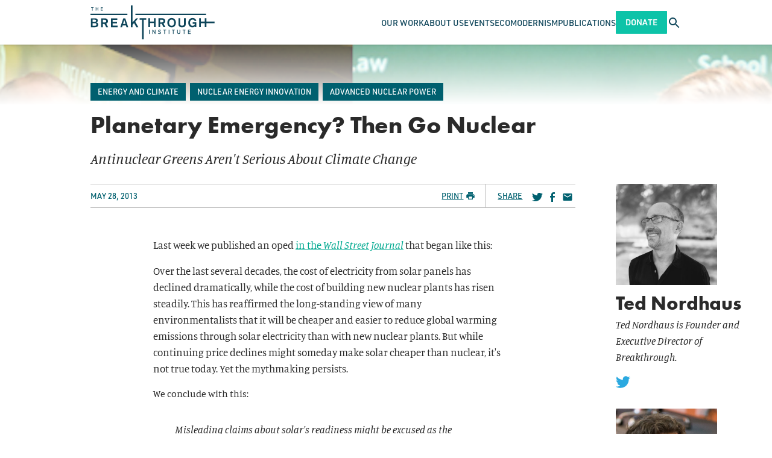

--- FILE ---
content_type: text/html; charset=UTF-8
request_url: https://thebreakthrough.org/issues/energy/planetary-emergency-then-go-nuclear
body_size: 14597
content:
<!DOCTYPE html>
<html class="no-js antialiased font-sans" lang="en">
    <head>
        <meta charset="UTF-8">
        <meta content="width=device-width, initial-scale=1.0" name="viewport">
        <meta content="ie=edge" http-equiv="X-UA-Compatible">         <link href="/manifest.json" rel="manifest">
<link href="/favicon.ico" rel="shortcut icon">
<link href="/apple-touch-icon.png" rel="apple-touch-icon" sizes="180x180">
<link href="/favicon-32x32.png" rel="icon" sizes="32x32" type="image/png">
<link href="/favicon-16x16.png" rel="icon" sizes="16x16" type="image/png">
<link color="#5bbad5" href="/safari-pinned-tab.svg" rel="mask-icon">
<meta content="#2a2a2a" name="msapplication-TileColor">
<meta content="#ffffff" name="theme-color">

        <link rel="stylesheet" href="https://use.typekit.net/vtq8ioz.css">

        <style>
            /* Prevent flash of content with Alpine */
            [x-cloak] {
                display: none;
            }
        </style>
        <link href="/css/fa/svg-with-js.min.css" rel="stylesheet">
        <link href="/css/fa/all.min.css" rel="stylesheet">
        <link href="https://thebreakthrough.org/dist/css/app.05eac025aceaded7ddda.css" rel="stylesheet">

                <script src="https://public.tableau.com/javascripts/api/tableau-2.2.2.min.js"></script>

                
              
  <meta name="parsely-section" content="Articles" />
  <meta name="parsely-title" content="Planetary Emergency? Then Go Nuclear" />
  <meta name="parsely-link" content="https://thebreakthrough.org/issues/energy/planetary-emergency-then-go-nuclear" />
  <meta name="parsely-type" content="post" />
  <meta name="parsely-image-url" content="//thebreakthrough.imgix.net/_1200x630_crop_center-center_82_none/BTI-Logo.png?mtime=1643134660" />
  <meta name="parsely-pub-date" content="2013-05-28T12:30:00-07:00" />

              <meta name="parsely-author" content="Ted Nordhaus" />
          <meta name="parsely-author" content="Michael Shellenberger" />
      
        <title>Planetary Emergency? Then Go Nuclear | The Breakthrough Institute</title>
<script>dataLayer = [];
(function(w,d,s,l,i){w[l]=w[l]||[];w[l].push({'gtm.start':
new Date().getTime(),event:'gtm.js'});var f=d.getElementsByTagName(s)[0],
j=d.createElement(s),dl=l!='dataLayer'?'&l='+l:'';j.async=true;j.src=
'https://www.googletagmanager.com/gtm.js?id='+i+dl;f.parentNode.insertBefore(j,f);
})(window,document,'script','dataLayer','GTM-P92BDXR');
</script><meta name="generator" content="SEOmatic">
<meta name="keywords" content="environment,energy,agriculture,nuclear">
<meta name="description" content="Last week we published an oped in the Wall Street Journal  that began like this:  Over the last several decades, the cost of electricity from solar panels…">
<meta name="referrer" content="no-referrer-when-downgrade">
<meta name="robots" content="all">
<meta content="BreakthroughInstitute" property="fb:profile_id">
<meta content="en_US" property="og:locale">
<meta content="The Breakthrough Institute" property="og:site_name">
<meta content="website" property="og:type">
<meta content="https://thebreakthrough.org/issues/energy/planetary-emergency-then-go-nuclear" property="og:url">
<meta content="Planetary Emergency? Then Go Nuclear" property="og:title">
<meta content="Last week we published an oped in the Wall Street Journal  that began like this:  Over the last several decades, the cost of electricity from solar panels…" property="og:description">
<meta content="https://thebreakthrough.imgix.net/_1200x630_crop_center-center_82_none/BTI-Logo.png?mtime=1643134660" property="og:image">
<meta content="1200" property="og:image:width">
<meta content="630" property="og:image:height">
<meta content="The logo of the Breakthrough Institute, an environmental research center based in Berkeley, California. Our research focuses on identifying and promoting technological solutions to environmental and human development challenges in three areas: energy, conservation, and food and farming." property="og:image:alt">
<meta name="twitter:card" content="summary_large_image">
<meta name="twitter:site" content="@TheBTI">
<meta name="twitter:creator" content="@TheBTI">
<meta name="twitter:title" content="Planetary Emergency? Then Go Nuclear">
<meta name="twitter:description" content="Last week we published an oped in the Wall Street Journal  that began like this:  Over the last several decades, the cost of electricity from solar panels…">
<meta name="twitter:image" content="https://thebreakthrough.imgix.net/_1200x630_crop_center-center_82_none/BTI-Logo.png?mtime=1643134660">
<meta name="twitter:image:width" content="1200">
<meta name="twitter:image:height" content="630">
<meta name="twitter:image:alt" content="The logo of the Breakthrough Institute, an environmental research center based in Berkeley, California. Our research focuses on identifying and promoting technological solutions to environmental and human development challenges in three areas: energy, conservation, and food and farming.">
<meta name="google-site-verification" content="pkxopD9597qJ4A_3fzMFc5ZEHlLnQWp3XC3Jflma7Lw">
<link href="https://thebreakthrough.org/issues/energy/planetary-emergency-then-go-nuclear" rel="canonical">
<link href="https://thebreakthrough.org/" rel="home">
<link type="text/plain" href="https://thebreakthrough.org/humans.txt" rel="author"></head>
    <body class="bg-white text-base leading-normal" id="top"><noscript><iframe src="https://www.googletagmanager.com/ns.html?id=GTM-P92BDXR"
height="0" width="0" style="display:none;visibility:hidden"></iframe></noscript>
     <div id="app">
        <div class="Layout">
            
<header
  x-data="{
    searchTrayVisible: false,
    mobileNavVisible: false,
	searchQuery: '',
	activeItem: null,
    toggleSearchTray: function() {
      this.searchTrayVisible = !this.searchTrayVisible;
    },
	hideSearchTray: function() {
		this.searchTrayVisible = false
	},
    toggleMobileNav: function() {
      this.mobileNavVisible = !this.mobileNavVisible;
    },
    hideMobileNav: function() {
      this.mobileNavVisible = false
    },
	handleSearchSubmit: function() {
		if (!this.searchQuery) return null
		window.location.href = `/search?q=${this.searchQuery}`
	},
	toggleItem: function(index) {
      if (this.activeItem === index) {
        this.activeItem = null;
      } else {
        this.activeItem = index;
      }
    }
  }"
  x-on:keyup.esc="hideSearchTray(); hideMobileNav();"
  class="main-content fixed top-0 left-0 right-0 z-120">
	<div class="bg-white shadow relative">
		<nav class="Container container-fluid flex justify-between items-stretch gap-6" style="height: var(--siteHeaderHeight)">
						<a href="/" class="self-center mr-auto">
				<img
					class=""
					style="height: 3.5625rem"
					src="/dist/img/the-breakthrough-institute-logo.svg"
					alt="The Breakthrough Institute logo">
			</a>


						<div x-on:keyup.esc="hideSearchTray(); hideMobileNav();" x-show="mobileNavVisible" x-trap.inert="mobileNavVisible">
    <div
		class="mobile-nav fixed z-120 left-0 bg-blue pt-3 overflow-y-scroll xl:hidden"
		style="height: calc(100vh - var(--siteHeaderHeight)); top: var(--siteHeaderHeight); width: 100cqw;">
		<ul>
											<li class="border-b border-white border-opacity-15">
					<div class="Container container-fluid flex items-center justify-between">
													<span
								class="block py-4 font-din uppercase text-16p font-normal no-underline
								text-white"
								aria-haspopup="true"
								x-bind:aria-expanded="activeItem === 249834"
								>
								Our Work
							</span>
						

													<button
								class="block p-2 text-white font-semibold text-24p outline-none transition duration-200 hover:text-green-light focus:text-green-light"
								x-on:click="toggleItem(249834)"
								x-bind:aria-expanded="activeItem === 249834"
								title="Show Our Work submenu"
							>
								<div x-show="activeItem === 249834">
									<span aria-hidden>–</span>
									<span class="sr-only">Hide Our Work submenu</span>
								</div>
								<div x-show="activeItem !== 249834">
									<span aria-hidden>+</span>
									<span class="sr-only">Show Our Work submenu</span>
								</div>
							</button>
											</div>

											<ul
							x-show="activeItem === 249834"
							x-bind:aria-hidden="activeItem !== 249834"
							aria-label="Our Work submenu"
						>
															<li class="bg-green border-t border-white border-opacity-15">
									<div class="Container container-fluid">
										<a
											class="inline-block py-4 font-din text-white text-16p font-normal uppercase no-underline transition duration-200 hover:text-blue focus:text-blue"
											href="https://thebreakthrough.org/energy">
											Climate &amp; Energy
										</a>
									</div>
								</li>
															<li class="bg-green border-t border-white border-opacity-15">
									<div class="Container container-fluid">
										<a
											class="inline-block py-4 font-din text-white text-16p font-normal uppercase no-underline transition duration-200 hover:text-blue focus:text-blue"
											href="https://thebreakthrough.org/energy-for-development">
											Energy for Development
										</a>
									</div>
								</li>
															<li class="bg-green border-t border-white border-opacity-15">
									<div class="Container container-fluid">
										<a
											class="inline-block py-4 font-din text-white text-16p font-normal uppercase no-underline transition duration-200 hover:text-blue focus:text-blue"
											href="https://thebreakthrough.org/environmental-regulatory-reform">
											Environmental Regulatory Reform
										</a>
									</div>
								</li>
															<li class="bg-green border-t border-white border-opacity-15">
									<div class="Container container-fluid">
										<a
											class="inline-block py-4 font-din text-white text-16p font-normal uppercase no-underline transition duration-200 hover:text-blue focus:text-blue"
											href="https://thebreakthrough.org/food-agriculture-environment">
											Food &amp; Agriculture
										</a>
									</div>
								</li>
															<li class="bg-green border-t border-white border-opacity-15">
									<div class="Container container-fluid">
										<a
											class="inline-block py-4 font-din text-white text-16p font-normal uppercase no-underline transition duration-200 hover:text-blue focus:text-blue"
											href="https://thebreakthrough.org/nuclear-energy-innovation">
											Nuclear Energy Innovation
										</a>
									</div>
								</li>
													</ul>
									</li>
											<li class="border-b border-white border-opacity-15">
					<div class="Container container-fluid flex items-center justify-between">
													<a
								class="
								block py-4 font-din uppercase text-16p font-normal no-underline transition duration-200
								hover:text-green-light focus:text-green-light
								text-white"
								aria-haspopup="true"
								x-bind:aria-expanded="activeItem === 11935"
								href="https://thebreakthrough.org/about"
								>
								About Us
							</a>
						

													<button
								class="block p-2 text-white font-semibold text-24p outline-none transition duration-200 hover:text-green-light focus:text-green-light"
								x-on:click="toggleItem(11935)"
								x-bind:aria-expanded="activeItem === 11935"
								title="Show About Us submenu"
							>
								<div x-show="activeItem === 11935">
									<span aria-hidden>–</span>
									<span class="sr-only">Hide About Us submenu</span>
								</div>
								<div x-show="activeItem !== 11935">
									<span aria-hidden>+</span>
									<span class="sr-only">Show About Us submenu</span>
								</div>
							</button>
											</div>

											<ul
							x-show="activeItem === 11935"
							x-bind:aria-hidden="activeItem !== 11935"
							aria-label="About Us submenu"
						>
															<li class="bg-green border-t border-white border-opacity-15">
									<div class="Container container-fluid">
										<a
											class="inline-block py-4 font-din text-white text-16p font-normal uppercase no-underline transition duration-200 hover:text-blue focus:text-blue"
											href="https://thebreakthrough.org/about/who-we-are">
											Our Staff
										</a>
									</div>
								</li>
															<li class="bg-green border-t border-white border-opacity-15">
									<div class="Container container-fluid">
										<a
											class="inline-block py-4 font-din text-white text-16p font-normal uppercase no-underline transition duration-200 hover:text-blue focus:text-blue"
											href="https://thebreakthrough.org/about/who-we-are/board">
											Our Board
										</a>
									</div>
								</li>
															<li class="bg-green border-t border-white border-opacity-15">
									<div class="Container container-fluid">
										<a
											class="inline-block py-4 font-din text-white text-16p font-normal uppercase no-underline transition duration-200 hover:text-blue focus:text-blue"
											href="https://thebreakthrough.org/about/who-we-are/funders">
											Our Funders
										</a>
									</div>
								</li>
															<li class="bg-green border-t border-white border-opacity-15">
									<div class="Container container-fluid">
										<a
											class="inline-block py-4 font-din text-white text-16p font-normal uppercase no-underline transition duration-200 hover:text-blue focus:text-blue"
											href="https://thebreakthrough.org/about/jobs">
											Careers
										</a>
									</div>
								</li>
															<li class="bg-green border-t border-white border-opacity-15">
									<div class="Container container-fluid">
										<a
											class="inline-block py-4 font-din text-white text-16p font-normal uppercase no-underline transition duration-200 hover:text-blue focus:text-blue"
											href="https://thebreakthrough.org/about">
											About BTI
										</a>
									</div>
								</li>
															<li class="bg-green border-t border-white border-opacity-15">
									<div class="Container container-fluid">
										<a
											class="inline-block py-4 font-din text-white text-16p font-normal uppercase no-underline transition duration-200 hover:text-blue focus:text-blue"
											href="https://thebreakthrough.org/press">
											Press
										</a>
									</div>
								</li>
													</ul>
									</li>
											<li class="border-b border-white border-opacity-15">
					<div class="Container container-fluid flex items-center justify-between">
													<a
								class="
								block py-4 font-din uppercase text-16p font-normal no-underline transition duration-200
								hover:text-green-light focus:text-green-light
								text-white"
								aria-haspopup="false"
								x-bind:aria-expanded="activeItem === 11936"
								href="/events"
								>
								Events
							</a>
						

											</div>

									</li>
											<li class="border-b border-white border-opacity-15">
					<div class="Container container-fluid flex items-center justify-between">
													<a
								class="
								block py-4 font-din uppercase text-16p font-normal no-underline transition duration-200
								hover:text-green-light focus:text-green-light
								text-white"
								aria-haspopup="true"
								x-bind:aria-expanded="activeItem === 75790"
								href="https://thebreakthrough.org/ecomodernism"
								>
								Ecomodernism
							</a>
						

													<button
								class="block p-2 text-white font-semibold text-24p outline-none transition duration-200 hover:text-green-light focus:text-green-light"
								x-on:click="toggleItem(75790)"
								x-bind:aria-expanded="activeItem === 75790"
								title="Show Ecomodernism submenu"
							>
								<div x-show="activeItem === 75790">
									<span aria-hidden>–</span>
									<span class="sr-only">Hide Ecomodernism submenu</span>
								</div>
								<div x-show="activeItem !== 75790">
									<span aria-hidden>+</span>
									<span class="sr-only">Show Ecomodernism submenu</span>
								</div>
							</button>
											</div>

											<ul
							x-show="activeItem === 75790"
							x-bind:aria-hidden="activeItem !== 75790"
							aria-label="Ecomodernism submenu"
						>
															<li class="bg-green border-t border-white border-opacity-15">
									<div class="Container container-fluid">
										<a
											class="inline-block py-4 font-din text-white text-16p font-normal uppercase no-underline transition duration-200 hover:text-blue focus:text-blue"
											href="https://thebreakthrough.org/manifesto/manifesto-english">
											An Ecomodernist Manifesto - English
										</a>
									</div>
								</li>
															<li class="bg-green border-t border-white border-opacity-15">
									<div class="Container container-fluid">
										<a
											class="inline-block py-4 font-din text-white text-16p font-normal uppercase no-underline transition duration-200 hover:text-blue focus:text-blue"
											href="https://thebreakthrough.org/manifesto/espanol">
											Un Manifiesto Ecomodernista - Español
										</a>
									</div>
								</li>
															<li class="bg-green border-t border-white border-opacity-15">
									<div class="Container container-fluid">
										<a
											class="inline-block py-4 font-din text-white text-16p font-normal uppercase no-underline transition duration-200 hover:text-blue focus:text-blue"
											href="https://thebreakthrough.org/manifesto/un-manifeste-èco-moderniste-français">
											Un Manifeste Èco-moderniste - Français
										</a>
									</div>
								</li>
															<li class="bg-green border-t border-white border-opacity-15">
									<div class="Container container-fluid">
										<a
											class="inline-block py-4 font-din text-white text-16p font-normal uppercase no-underline transition duration-200 hover:text-blue focus:text-blue"
											href="https://thebreakthrough.org/manifesto/il-manifesto-degli-ecomodernisti-italiano">
											Il Manifesto Degli Ecomodernisti - Italiano
										</a>
									</div>
								</li>
															<li class="bg-green border-t border-white border-opacity-15">
									<div class="Container container-fluid">
										<a
											class="inline-block py-4 font-din text-white text-16p font-normal uppercase no-underline transition duration-200 hover:text-blue focus:text-blue"
											href="https://thebreakthrough.org/manifesto/ein-ökomodernes-manifest-deutsch">
											Ein Ökomodernes Manifest - Deutsch
										</a>
									</div>
								</li>
															<li class="bg-green border-t border-white border-opacity-15">
									<div class="Container container-fluid">
										<a
											class="inline-block py-4 font-din text-white text-16p font-normal uppercase no-underline transition duration-200 hover:text-blue focus:text-blue"
											href="https://thebreakthrough.org/manifesto/生态现代主义宣言-jiǎnhuàzì">
											生态现代主义宣言 - JIǍNHUÀZÌ
										</a>
									</div>
								</li>
															<li class="bg-green border-t border-white border-opacity-15">
									<div class="Container container-fluid">
										<a
											class="inline-block py-4 font-din text-white text-16p font-normal uppercase no-underline transition duration-200 hover:text-blue focus:text-blue"
											href="https://thebreakthrough.org/manifesto/現代的環境主義宣言-japanese">
											現代的環境主義宣言 - Japanese
										</a>
									</div>
								</li>
															<li class="bg-green border-t border-white border-opacity-15">
									<div class="Container container-fluid">
										<a
											class="inline-block py-4 font-din text-white text-16p font-normal uppercase no-underline transition duration-200 hover:text-blue focus:text-blue"
											href="https://thebreakthrough.org/manifesto/manifesto-ya-ikolojia-ya-kisasa-kiswahili">
											Manifesto Ya Ikolojia Ya Kisasa - Kiswahili
										</a>
									</div>
								</li>
															<li class="bg-green border-t border-white border-opacity-15">
									<div class="Container container-fluid">
										<a
											class="inline-block py-4 font-din text-white text-16p font-normal uppercase no-underline transition duration-200 hover:text-blue focus:text-blue"
											href="https://thebreakthrough.org/manifesto/sebuah-manifesto-ecomodernist-bahasa-indonesia">
											Sebuah Manifesto Ecomodernist - Bahasa Indonesia
										</a>
									</div>
								</li>
															<li class="bg-green border-t border-white border-opacity-15">
									<div class="Container container-fluid">
										<a
											class="inline-block py-4 font-din text-white text-16p font-normal uppercase no-underline transition duration-200 hover:text-blue focus:text-blue"
											href="https://thebreakthrough.org/manifesto/ett-ekomdernistiskt-manifest-svenska">
											Ett Ekomdernistiskt Manifest - Svenska
										</a>
									</div>
								</li>
															<li class="bg-green border-t border-white border-opacity-15">
									<div class="Container container-fluid">
										<a
											class="inline-block py-4 font-din text-white text-16p font-normal uppercase no-underline transition duration-200 hover:text-blue focus:text-blue"
											href="https://thebreakthrough.org/manifesto/een-ecomodernistisch-manifest-nederlands">
											Een Ecomodernistisch Manifest - Nederlands
										</a>
									</div>
								</li>
															<li class="bg-green border-t border-white border-opacity-15">
									<div class="Container container-fluid">
										<a
											class="inline-block py-4 font-din text-white text-16p font-normal uppercase no-underline transition duration-200 hover:text-blue focus:text-blue"
											href="https://thebreakthrough.org/manifesto/manifest-ekomodernistyczny-język-polski">
											Manifest Ekomodernistyczny - Język Polski
										</a>
									</div>
								</li>
													</ul>
									</li>
											<li class="border-b border-white border-opacity-15">
					<div class="Container container-fluid flex items-center justify-between">
													<span
								class="block py-4 font-din uppercase text-16p font-normal no-underline
								text-white"
								aria-haspopup="true"
								x-bind:aria-expanded="activeItem === 249838"
								>
								Publications
							</span>
						

													<button
								class="block p-2 text-white font-semibold text-24p outline-none transition duration-200 hover:text-green-light focus:text-green-light"
								x-on:click="toggleItem(249838)"
								x-bind:aria-expanded="activeItem === 249838"
								title="Show Publications submenu"
							>
								<div x-show="activeItem === 249838">
									<span aria-hidden>–</span>
									<span class="sr-only">Hide Publications submenu</span>
								</div>
								<div x-show="activeItem !== 249838">
									<span aria-hidden>+</span>
									<span class="sr-only">Show Publications submenu</span>
								</div>
							</button>
											</div>

											<ul
							x-show="activeItem === 249838"
							x-bind:aria-hidden="activeItem !== 249838"
							aria-label="Publications submenu"
						>
															<li class="bg-green border-t border-white border-opacity-15">
									<div class="Container container-fluid">
										<a
											class="inline-block py-4 font-din text-white text-16p font-normal uppercase no-underline transition duration-200 hover:text-blue focus:text-blue"
											href="https://www.breakthroughjournal.org/">
											The Ecomodernist
										</a>
									</div>
								</li>
															<li class="bg-green border-t border-white border-opacity-15">
									<div class="Container container-fluid">
										<a
											class="inline-block py-4 font-din text-white text-16p font-normal uppercase no-underline transition duration-200 hover:text-blue focus:text-blue"
											href="https://thebreakthrough.org/journal/no-20-spring-2024">
											Breakthrough Journal
										</a>
									</div>
								</li>
															<li class="bg-green border-t border-white border-opacity-15">
									<div class="Container container-fluid">
										<a
											class="inline-block py-4 font-din text-white text-16p font-normal uppercase no-underline transition duration-200 hover:text-blue focus:text-blue"
											href="https://thebreakthrough.org/newsletter">
											BTI Weekly
										</a>
									</div>
								</li>
															<li class="bg-green border-t border-white border-opacity-15">
									<div class="Container container-fluid">
										<a
											class="inline-block py-4 font-din text-white text-16p font-normal uppercase no-underline transition duration-200 hover:text-blue focus:text-blue"
											href="https://www.buildnuclearnow.org/home">
											Nuclear Notes
										</a>
									</div>
								</li>
													</ul>
									</li>
			
			<li class="Container container-fluid py-4 xs:hidden">
					<a href="/donate" class="Button Button--din py-3 rounded-sm">Donate</a>
			</li>
		</ul>
    </div>
  </div>
						<ul class="hidden xl:flex items-stretch gap-10 mb-0 ml-auto">
			<li class="flex items-center group relative">
							<span
					class="
					block font-din uppercase text-14p font-normal no-underline transition duration-200
					text-blue"
					>
					Our Work
				</span>
			

										<ul
					class="hidden group-hover:block group-focus:block absolute left-0 top-full bg-green-light px-8 py-6 whitespace-no-wrap space-y-4">
											<li class="">
							<a
								href="https://thebreakthrough.org/energy"
								class=" font-din uppercase text-14p font-normal text-white no-underline transition duration-200 hover:text-blue focus:text-blue">
								Climate &amp; Energy
							</a>
						</li>
											<li class="">
							<a
								href="https://thebreakthrough.org/energy-for-development"
								class=" font-din uppercase text-14p font-normal text-white no-underline transition duration-200 hover:text-blue focus:text-blue">
								Energy for Development
							</a>
						</li>
											<li class="">
							<a
								href="https://thebreakthrough.org/environmental-regulatory-reform"
								class=" font-din uppercase text-14p font-normal text-white no-underline transition duration-200 hover:text-blue focus:text-blue">
								Environmental Regulatory Reform
							</a>
						</li>
											<li class="">
							<a
								href="https://thebreakthrough.org/food-agriculture-environment"
								class=" font-din uppercase text-14p font-normal text-white no-underline transition duration-200 hover:text-blue focus:text-blue">
								Food &amp; Agriculture
							</a>
						</li>
											<li class="">
							<a
								href="https://thebreakthrough.org/nuclear-energy-innovation"
								class=" font-din uppercase text-14p font-normal text-white no-underline transition duration-200 hover:text-blue focus:text-blue">
								Nuclear Energy Innovation
							</a>
						</li>
									</ul>
					</li>
			<li class="flex items-center group relative">
							<a
					class="
					block font-din uppercase text-14p font-normal no-underline transition duration-200
					hover:text-green-light focus:text-green-light
					text-blue"
					href="https://thebreakthrough.org/about"
					>
					About Us
				</a>
			

										<ul
					class="hidden group-hover:block group-focus:block absolute left-0 top-full bg-green-light px-8 py-6 whitespace-no-wrap space-y-4">
											<li class="">
							<a
								href="https://thebreakthrough.org/about/who-we-are"
								class=" font-din uppercase text-14p font-normal text-white no-underline transition duration-200 hover:text-blue focus:text-blue">
								Our Staff
							</a>
						</li>
											<li class="">
							<a
								href="https://thebreakthrough.org/about/who-we-are/board"
								class=" font-din uppercase text-14p font-normal text-white no-underline transition duration-200 hover:text-blue focus:text-blue">
								Our Board
							</a>
						</li>
											<li class="">
							<a
								href="https://thebreakthrough.org/about/who-we-are/funders"
								class=" font-din uppercase text-14p font-normal text-white no-underline transition duration-200 hover:text-blue focus:text-blue">
								Our Funders
							</a>
						</li>
											<li class="">
							<a
								href="https://thebreakthrough.org/about/jobs"
								class=" font-din uppercase text-14p font-normal text-white no-underline transition duration-200 hover:text-blue focus:text-blue">
								Careers
							</a>
						</li>
											<li class="">
							<a
								href="https://thebreakthrough.org/about"
								class=" font-din uppercase text-14p font-normal text-white no-underline transition duration-200 hover:text-blue focus:text-blue">
								About BTI
							</a>
						</li>
											<li class="">
							<a
								href="https://thebreakthrough.org/press"
								class=" font-din uppercase text-14p font-normal text-white no-underline transition duration-200 hover:text-blue focus:text-blue">
								Press
							</a>
						</li>
									</ul>
					</li>
			<li class="flex items-center group relative">
							<a
					class="
					block font-din uppercase text-14p font-normal no-underline transition duration-200
					hover:text-green-light focus:text-green-light
					text-blue"
					href="/events"
					>
					Events
				</a>
			

								</li>
			<li class="flex items-center group relative">
							<a
					class="
					block font-din uppercase text-14p font-normal no-underline transition duration-200
					hover:text-green-light focus:text-green-light
					text-blue"
					href="https://thebreakthrough.org/ecomodernism"
					>
					Ecomodernism
				</a>
			

										<ul
					class="hidden group-hover:block group-focus:block absolute left-0 top-full bg-green-light px-8 py-6 whitespace-no-wrap space-y-4">
											<li class="">
							<a
								href="https://thebreakthrough.org/manifesto/manifesto-english"
								class=" font-din uppercase text-14p font-normal text-white no-underline transition duration-200 hover:text-blue focus:text-blue">
								An Ecomodernist Manifesto - English
							</a>
						</li>
											<li class="">
							<a
								href="https://thebreakthrough.org/manifesto/espanol"
								class=" font-din uppercase text-14p font-normal text-white no-underline transition duration-200 hover:text-blue focus:text-blue">
								Un Manifiesto Ecomodernista - Español
							</a>
						</li>
											<li class="">
							<a
								href="https://thebreakthrough.org/manifesto/un-manifeste-èco-moderniste-français"
								class=" font-din uppercase text-14p font-normal text-white no-underline transition duration-200 hover:text-blue focus:text-blue">
								Un Manifeste Èco-moderniste - Français
							</a>
						</li>
											<li class="">
							<a
								href="https://thebreakthrough.org/manifesto/il-manifesto-degli-ecomodernisti-italiano"
								class=" font-din uppercase text-14p font-normal text-white no-underline transition duration-200 hover:text-blue focus:text-blue">
								Il Manifesto Degli Ecomodernisti - Italiano
							</a>
						</li>
											<li class="">
							<a
								href="https://thebreakthrough.org/manifesto/ein-ökomodernes-manifest-deutsch"
								class=" font-din uppercase text-14p font-normal text-white no-underline transition duration-200 hover:text-blue focus:text-blue">
								Ein Ökomodernes Manifest - Deutsch
							</a>
						</li>
											<li class="">
							<a
								href="https://thebreakthrough.org/manifesto/生态现代主义宣言-jiǎnhuàzì"
								class=" font-din uppercase text-14p font-normal text-white no-underline transition duration-200 hover:text-blue focus:text-blue">
								生态现代主义宣言 - JIǍNHUÀZÌ
							</a>
						</li>
											<li class="">
							<a
								href="https://thebreakthrough.org/manifesto/現代的環境主義宣言-japanese"
								class=" font-din uppercase text-14p font-normal text-white no-underline transition duration-200 hover:text-blue focus:text-blue">
								現代的環境主義宣言 - Japanese
							</a>
						</li>
											<li class="">
							<a
								href="https://thebreakthrough.org/manifesto/manifesto-ya-ikolojia-ya-kisasa-kiswahili"
								class=" font-din uppercase text-14p font-normal text-white no-underline transition duration-200 hover:text-blue focus:text-blue">
								Manifesto Ya Ikolojia Ya Kisasa - Kiswahili
							</a>
						</li>
											<li class="">
							<a
								href="https://thebreakthrough.org/manifesto/sebuah-manifesto-ecomodernist-bahasa-indonesia"
								class=" font-din uppercase text-14p font-normal text-white no-underline transition duration-200 hover:text-blue focus:text-blue">
								Sebuah Manifesto Ecomodernist - Bahasa Indonesia
							</a>
						</li>
											<li class="">
							<a
								href="https://thebreakthrough.org/manifesto/ett-ekomdernistiskt-manifest-svenska"
								class=" font-din uppercase text-14p font-normal text-white no-underline transition duration-200 hover:text-blue focus:text-blue">
								Ett Ekomdernistiskt Manifest - Svenska
							</a>
						</li>
											<li class="">
							<a
								href="https://thebreakthrough.org/manifesto/een-ecomodernistisch-manifest-nederlands"
								class=" font-din uppercase text-14p font-normal text-white no-underline transition duration-200 hover:text-blue focus:text-blue">
								Een Ecomodernistisch Manifest - Nederlands
							</a>
						</li>
											<li class="">
							<a
								href="https://thebreakthrough.org/manifesto/manifest-ekomodernistyczny-język-polski"
								class=" font-din uppercase text-14p font-normal text-white no-underline transition duration-200 hover:text-blue focus:text-blue">
								Manifest Ekomodernistyczny - Język Polski
							</a>
						</li>
									</ul>
					</li>
			<li class="flex items-center group relative">
							<span
					class="
					block font-din uppercase text-14p font-normal no-underline transition duration-200
					text-blue"
					>
					Publications
				</span>
			

										<ul
					class="hidden group-hover:block group-focus:block absolute left-0 top-full bg-green-light px-8 py-6 whitespace-no-wrap space-y-4">
											<li class="">
							<a
								href="https://www.breakthroughjournal.org/"
								class=" font-din uppercase text-14p font-normal text-white no-underline transition duration-200 hover:text-blue focus:text-blue">
								The Ecomodernist
							</a>
						</li>
											<li class="">
							<a
								href="https://thebreakthrough.org/journal/no-20-spring-2024"
								class=" font-din uppercase text-14p font-normal text-white no-underline transition duration-200 hover:text-blue focus:text-blue">
								Breakthrough Journal
							</a>
						</li>
											<li class="">
							<a
								href="https://thebreakthrough.org/newsletter"
								class=" font-din uppercase text-14p font-normal text-white no-underline transition duration-200 hover:text-blue focus:text-blue">
								BTI Weekly
							</a>
						</li>
											<li class="">
							<a
								href="https://www.buildnuclearnow.org/home"
								class=" font-din uppercase text-14p font-normal text-white no-underline transition duration-200 hover:text-blue focus:text-blue">
								Nuclear Notes
							</a>
						</li>
									</ul>
					</li>
	</ul>
						<a href="/donate" class="Button Button--din self-center hidden py-3 rounded-sm xs:block">Donate</a>

						<button
				class="self-center text-blue transition duration-200 hover:text-green-light focus:text-green-light"
				x-on:click="hideMobileNav(); toggleSearchTray();"
				x-bind:aria-expanded="searchTrayVisible.toString()">
				<span
					class="sr-only text-white"
					x-html="searchTrayVisible ? 'Close search tray' : 'Open search tray'">
				</span>
				<icon
					x-show="!searchTrayVisible"
					name="search"
					class="icon w-6 h-auto"></icon>
				<icon
					x-show="searchTrayVisible"
					name="close"
					class="icon w-6 h-auto"></icon>
			</button>

						<button
				class="self-center text-blue transition duration-200 hover:text-green-light focus:text-green-light
				xl:hidden"
				x-on:click="hideSearchTray(); toggleMobileNav()"
				x-bind:aria-expanded="mobileNavVisible.toString()">
				<span
						class="sr-only"
						x-html="mobileNavVisible ? 'Close navigation' : 'Open navigation'">
						Open navigation
				</span>
				<icon
						name="menu"
						class="icon w-6 h-auto"
						x-show="!mobileNavVisible">
				</icon>
				<icon
						name="close"
						class="icon w-6 h-auto"
						x-show="mobileNavVisible">
				</icon>
		</button>
		</nav>

				<div
	x-cloak
	class="absolute top-full left-0 right-0 bg-lagoon py-4 shadow-lg"
	style="top: 100%;"
	x-show="searchTrayVisible">
	<form
		class="Container container-fluid flex"
		x-on:submit.prevent="handleSearchSubmit">
		<input
			class="flex-1 p-4 bg-white rounded-sm font-din text-16p placeholder-gray-500 focus:relative focus:z-10"
			x-model="searchQuery"
			placeholder="Search..."
			type="search"
		/>
		<input
			class="Button Button--din -ml-2p rounded-r-sm rounded-l-none"
			type="submit"
			value="Search"/>
	</form>
</div>	</div>
</header>
            <main class="main-content">
                            


<div class="PostScreen">
    <div
        class="Post block Post--has-header-bg"
                    style="background-image: url('//thebreakthrough.imgix.net/articles/planetary-emergency-then-go-nuclear/bmckrkjrmain.jpg?auto=format&amp;dpr=1&amp;crop=faces%2Ccenter&amp;fit=crop&amp;w=2000&amp;h=1060&amp;ixlib=react-7.2.0');"
                >

                <div class="relative">
            <div class="Post__main-content relative">
                <div class="Container container-fluid xl:pr-8">
                    <div class="Row row">
                        <div class="
                            col-xs-12 Col flex items-center mb-4">
                            <div class="Post__taxonomy space-x-1 ml-0">
                                                                                                <a class="inline-block" href="https://thebreakthrough.org/energy">
                                        <div class="Tag Post__Tag mb-0 mr-0">Energy and Climate</div>
                                    </a>
                                                                    <a class="inline-block" href="https://thebreakthrough.org/nuclear-energy-innovation">
                                        <div class="Tag Post__Tag mb-0 mr-0">Nuclear Energy Innovation</div>
                                    </a>
                                                                    <a class="inline-block" href="https://thebreakthrough.org/nuclear-energy-innovation/advanced-nuclear">
                                        <div class="Tag Post__Tag mb-0 mr-0">Advanced Nuclear Power</div>
                                    </a>
                                                                                        </div>
                        </div>
                    </div>
                    <div class="Row row">
                        <div class="col-xs-12 Col">
                                                        <h1 class="Post__title mb-3 text-32p leading-tight md:text-40p">Planetary Emergency? Then Go Nuclear</h1>
                                                                                        <h2 class="mb-6 font-serif font-normal text-18p italic leading-normal md:text-24p">Antinuclear Greens Aren&#039;t Serious About Climate Change</h2>
                                                    </div>
                    </div>
                </div>
            </div>
        </div>

                <div class="relative xl:flex xl:justify-between">
            <div class="Post__main-content">
                <div class="Container container-fluid xl:pr-8">
                    <div class="Row row">
                        <div class="col-xs-12 Col">
                                                        
                                                        <div class="min-h-8 flex justify-between mb-10 border-t border-b sm:min-h-10 md:mb-12
                            border-gray-300 md:border-gray-400
                            ">
                                <time class="small inline-block self-center">May 28, 2013</time>
                                <ul class="flex mb-0 space-x-2 border-gray-300 md:border-gray-400">
                                    <li class="hidden sm:flex items-center px-3 border-r border-inherit">
                                        <print-link></print-link>
                                    </li>
                                    <li class="pl-3 border-inherit flex items-center">
                                        <span aria-hidden class="hidden small xs:inline-block underline mr-3">Share</span>
<social-sharing inline-template title="Planetary Emergency? Then Go Nuclear" url="https://thebreakthrough.org/issues/energy/planetary-emergency-then-go-nuclear" twitter-user="TheBTI">
  <ul class="flex items-center space-x-1">
    <li>
      <network network="twitter" class="px-1 py-2 text-lagoon cursor-pointer transition duration-200 hover:text-green focus:text-green">
        <span class="sr-only">Share via Twitter</span>
        <icon name="twitter" style="height: 14px; width: auto;"></icon>
      </network>
    </li>
    <li>
      <network network="facebook" class="px-1 py-2 text-lagoon cursor-pointer transition duration-200 hover:text-green focus:text-green">
        <span class="sr-only">Share via Facebook</span>
        <icon name="facebook" style="height: 16px; width: auto;"></icon>
      </network>
    </li>
    <li>
      <a href="mailto:?subject=Planetary Emergency? Then Go Nuclear&amp;body=https://thebreakthrough.org/issues/energy/planetary-emergency-then-go-nuclear" class="px-1 py-2 text-lagoon transition duration-200 hover:text-green focus:text-green">
        <span class="sr-only">Share via Email</span>
        <icon name="email" style="height: 18px; width: auto;"></icon>
      </a>
    </li>
  </ul>
</social-sharing>                                    </li>
                                </ul>
                            </div>
                        </div>
                    </div>
                </div>

                                

                <div class="Container container-fluid">
								                    <div>
  <div class="Row row">
    <div class="col-xs-12 Col">
      <div class="Content Post__Content relative">
                                    <div class="">
            
<p>Last week we published an oped <a target="_blank" href="http://online.wsj.com/article/SB10001424127887323716304578482663491426312.html?mod=wsj_share_tweet&amp;cb=logged0.6787364868037977" rel="noreferrer noopener">in the <em>Wall Street Journal</em></a> that began like this:</p><p>Over the last several decades, the cost of electricity from solar panels has declined dramatically, while the cost of building new nuclear plants has risen steadily. This has reaffirmed the long-standing view of many environmentalists that it will be cheaper and easier to reduce global warming emissions through solar electricity than with new nuclear plants. But while continuing price declines might someday make solar cheaper than nuclear, it's not true today. Yet the mythmaking persists.</p><div>We conclude with this:</div><blockquote><div><br />Misleading claims about solar's readiness might be excused as the exaggerations of enthusiasts if the claims weren't coming from environmentalists who believe that global warming is a planetary emergency. If they were really serious about the need to move to zero carbon energy, they would see nuclear energy as the obvious answer.<br /></div><div><p>The only nations in the world that have achieved emissions reductions at a pace and scale that begins to approach what will be necessary to mitigate global warming are France and Sweden. Both did so by switching to nuclear energy. France shifted over 80% of its electricity to nuclear in about two decades. Renewable energy, despite decades of public subsidies, can make no such claim.</p></div><div><p>Warning of the end of the world and delivering the good news about solar and wind plays well with green audiences, but anyone truly concerned about climate change will need to reconsider their opposition to nuclear. It is the best chance we have to make big reductions in carbon emissions quickly. </p></div></blockquote><div> </div><div>Comments welcome.</div><div> </div><div><h4>FURTHER READING<br /></h4><p><a href="">"Cost of German Solar Is Four Times Finnish Nuclear"</a><br /><img alt="" src="https://s3.us-east-2.amazonaws.com/uploads.thebreakthrough.org/legacy/images/elements/arevasolarmain.jpg" /><br /><br /><a href="">"Frequently Asked Questions About Nuclear Power"</a><br /><img alt="" src="https://s3.us-east-2.amazonaws.com/uploads.thebreakthrough.org/legacy/images/elements/nuclearfaqsmain3.jpg" /><br /><br /><a href="http://thebreakthrough.org/index.php/voices/michael-shellenberger-and-ted-nordhaus/planetary-emergency-then-go-nuclear">"Planetary Emergency? Then Go Nuclear"</a><br /><img alt="" src="https://s3.us-east-2.amazonaws.com/uploads.thebreakthrough.org/legacy/images/elements/bmckrkjrmain.jpg" /></p></div>      </div>                              </div>
    </div>
  </div>

  <div class="Row row">
    <div class="col-xs-12 Col">
                                  <end-notes
                                class="mb-5 Post__end-notes"
                                :has-legacy-footnotes="false"
                            >
                                
                            </end-notes>
                            </div>
  </div>
</div>                                    </div>

                            </div>
            <div class="Post__sidebar">
                <div class="Post__authors">
                                                                        

<div class="PostAuthor">
    <a class="PostAuthor__content" href="https://thebreakthrough.org/people/ted-nordhaus">
        <div class="PostAuthor__image">
            <div class="PostAuthor__image__link">
                                    <img alt="Ted" height="168" src="//thebreakthrough.imgix.net/person/ted-nordhaus/Ted_2026-01-13-212914_vhud.jpg?auto=format&amp;dpr=3&amp;crop=faces%2Ccenter&amp;fit=crop&amp;w=168&amp;h=168&amp;ixlib=react-7.2.0 3x" width="168">
                            </div>
        </div>
        <div class="PostAuthor__info">
            <div class="PostAuthor__heading">
                <div class="PostAuthor__title">
                    <h3 class="PostAuthor__title__link" href="https://thebreakthrough.org/people/ted-nordhaus">Ted Nordhaus</h3>
                </div>
            </div>
            <div class="PostAuthor__biography-excerpt">
                <div class="Content">
                    <p>Ted Nordhaus is Founder and Executive Director of Breakthrough.</p>
                </div>
            </div>
        </div>
    </a>
    <div class="PostAuthor__sm">
                            <span class="TwitterLink">
                <a href="https://www.twitter.com/TedNordhaus" rel="noopener noreferrer" target="_blank">
                    <svg aria-hidden="true" class="svg-inline--fa fa-twitter fa-w-16 " data-icon="twitter" data-prefix="fab" role="img" viewbox="0 0 512 512" xmlns="http://www.w3.org/2000/svg">
                        <path d="M459.37 151.716c.325 4.548.325 9.097.325 13.645 0 138.72-105.583 298.558-298.558 298.558-59.452 0-114.68-17.219-161.137-47.106 8.447.974 16.568 1.299 25.34 1.299 49.055 0 94.213-16.568 130.274-44.832-46.132-.975-84.792-31.188-98.112-72.772 6.498.974 12.995 1.624 19.818 1.624 9.421 0 18.843-1.3 27.614-3.573-48.081-9.747-84.143-51.98-84.143-102.985v-1.299c13.969 7.797 30.214 12.67 47.431 13.319-28.264-18.843-46.781-51.005-46.781-87.391 0-19.492 5.197-37.36 14.294-52.954 51.655 63.675 129.3 105.258 216.365 109.807-1.624-7.797-2.599-15.918-2.599-24.04 0-57.828 46.782-104.934 104.934-104.934 30.213 0 57.502 12.67 76.67 33.137 23.715-4.548 46.456-13.32 66.599-25.34-7.798 24.366-24.366 44.833-46.132 57.827 21.117-2.273 41.584-8.122 60.426-16.243-14.292 20.791-32.161 39.308-52.628 54.253z" fill="currentColor"></path>
                    </svg>
                </a>
            </span>
            </div>

</div>
                                                    

<div class="PostAuthor">
    <a class="PostAuthor__content" href="https://thebreakthrough.org/people/michael-shellenberger">
        <div class="PostAuthor__image">
            <div class="PostAuthor__image__link">
                                    <img alt="Shellenberger" height="168" src="//thebreakthrough.imgix.net/person/michael-shellenberger1/shellenberger.jpeg?auto=format&amp;dpr=3&amp;crop=faces%2Ccenter&amp;fit=crop&amp;w=168&amp;h=168&amp;ixlib=react-7.2.0 3x" width="168">
                            </div>
        </div>
        <div class="PostAuthor__info">
            <div class="PostAuthor__heading">
                <div class="PostAuthor__title">
                    <h3 class="PostAuthor__title__link" href="https://thebreakthrough.org/people/michael-shellenberger">Michael Shellenberger</h3>
                </div>
            </div>
            <div class="PostAuthor__biography-excerpt">
                <div class="Content">
                    <p>Michael Shellenberger is founder and president of <a href="http://www.environmentalprogress.org/">Environmental Progress</a>, co-author of <a href="http://www.ecomodernism.org/"><em>An Ecomodernist Manifesto</em></a><em>,</em> and a co-founder of the Breakthrough Institute. </p>
                </div>
            </div>
        </div>
    </a>
    <div class="PostAuthor__sm">
                    </div>

</div>
                                                            </div>
                
                

                
                 
                    <div class="Row row">
                        <div class="col-xs-12 col-md-12 col-lg-12 my-4">
                            <span class="PostRelatedArticles">
                                <div class="Row row">
                                    <div class="col-xs-12 Col">
                                        <h4 class="mb-4">Related Topics</h4>
                                    </div>
                                </div>
                                <div class="Row row js-topics-container">
                                                                            <div class="col-xs-12 Col js-topic-item" data-topic-index="1">
                                            <a href="https://thebreakthrough.org/topic/ecomodernist">
                                                ecomodernist
                                            </a>
                                        </div>
                                                                            <div class="col-xs-12 Col js-topic-item" data-topic-index="2">
                                            <a href="https://thebreakthrough.org/topic/france">
                                                France
                                            </a>
                                        </div>
                                                                            <div class="col-xs-12 Col js-topic-item" data-topic-index="3">
                                            <a href="https://thebreakthrough.org/topic/the-wall-street-journal">
                                                The Wall Street Journal
                                            </a>
                                        </div>
                                                                            <div class="col-xs-12 Col js-topic-item" data-topic-index="4">
                                            <a href="https://thebreakthrough.org/topic/nuclear-powerrdquo">
                                                NUCLEAR POWER&amp;rdquo
                                            </a>
                                        </div>
                                                                    </div>
                                                            </span>
                        </div>
                    </div>
                            </div>
        </div>
    </div>
</div>                </main>

            <blackbaud-layout></blackbaud-layout>
            
<footer class="LayoutFooter">
    <div class="top">
        <div class="LayoutLogo">
            <a aria-current="page" class="active" href="/">
                <div class="logo inverse lg subline">The Breakthrough</div>
            </a>
        </div>
        <div class="LayoutFooterSearch">
            <footer-search></footer-search>
        </div>
        <div class="LayoutNavigation LayoutFooterNavigation">
            <ul class="LayoutNavigation LayoutFooterNavigation">
                            </ul>
        </div>
    </div>
    <div class="bottom flex-col md:flex-row">

        <div class="flex order-2 flex-col md-lg:flex-row">
            <div class="FooterNewsletter">
                <p>Stay up to date</p>
                <form action="https://us12.list-manage.com/subscribe" class="MailchimpForm" method="GET" target="_blank">
                    <input name="u" type="hidden" value="3b42de6ffcb6673f3d2451000">
                    <input name="id" type="hidden" value="49b872540e">
                    <input autocomplete="email" class="MailchimpForm__input" name="MERGE0" placeholder="Email address" type="email">
                    <input class="MailchimpForm__submit" type="submit" value="Submit">
                </form>
            </div>
            <div class="SocialLinks">
    <div class="SocialLink twitter">
        <div class="brand-icon">
            <a href="https://twitter.com/TheBTI" rel="noopener noreferrer" target="_blank">
                <svg aria-hidden="true" class="svg-inline--fa fa-twitter fa-w-16 " color="white" data-icon="twitter" data-prefix="fab" role="img" viewbox="0 0 512 512" xmlns="http://www.w3.org/2000/svg">
                    <path d="M459.37 151.716c.325 4.548.325 9.097.325 13.645 0 138.72-105.583 298.558-298.558 298.558-59.452 0-114.68-17.219-161.137-47.106 8.447.974 16.568 1.299 25.34 1.299 49.055 0 94.213-16.568 130.274-44.832-46.132-.975-84.792-31.188-98.112-72.772 6.498.974 12.995 1.624 19.818 1.624 9.421 0 18.843-1.3 27.614-3.573-48.081-9.747-84.143-51.98-84.143-102.985v-1.299c13.969 7.797 30.214 12.67 47.431 13.319-28.264-18.843-46.781-51.005-46.781-87.391 0-19.492 5.197-37.36 14.294-52.954 51.655 63.675 129.3 105.258 216.365 109.807-1.624-7.797-2.599-15.918-2.599-24.04 0-57.828 46.782-104.934 104.934-104.934 30.213 0 57.502 12.67 76.67 33.137 23.715-4.548 46.456-13.32 66.599-25.34-7.798 24.366-24.366 44.833-46.132 57.827 21.117-2.273 41.584-8.122 60.426-16.243-14.292 20.791-32.161 39.308-52.628 54.253z" fill="currentColor"></path>
                </svg>
            </a>
        </div>
    </div>
    <div class="SocialLink facebook">
        <div class="brand-icon">
            <a href="https://www.facebook.com/BreakthroughInstitute" rel="noopener noreferrer" target="_blank">
                <svg aria-hidden="true" class="svg-inline--fa fa-facebook-f fa-w-9 " color="white" data-icon="facebook-f" data-prefix="fab" role="img" viewbox="0 0 264 512" xmlns="http://www.w3.org/2000/svg">
                    <path d="M76.7 512V283H0v-91h76.7v-71.7C76.7 42.4 124.3 0 193.8 0c33.3 0 61.9 2.5 70.2 3.6V85h-48.2c-37.8 0-45.1 18-45.1 44.3V192H256l-11.7 91h-73.6v229" fill="currentColor"></path>
                </svg>
            </a>
        </div>
    </div>
    <div class="SocialLink linkedin">
        <div class="brand-icon">
            <a href="https://www.linkedin.com/company/the-breakthrough-institute" rel="noopener noreferrer" target="_blank">
                <svg aria-hidden="true" class="svg-inline--fa fa-linkedin-in fa-w-14 " color="white" data-icon="linkedin-in" data-prefix="fab" role="img" viewbox="0 0 448 512" xmlns="http://www.w3.org/2000/svg">
                    <path d="M100.3 448H7.4V148.9h92.9V448zM53.8 108.1C24.1 108.1 0 83.5 0 53.8S24.1 0 53.8 0s53.8 24.1 53.8 53.8-24.1 54.3-53.8 54.3zM448 448h-92.7V302.4c0-34.7-.7-79.2-48.3-79.2-48.3 0-55.7 37.7-55.7 76.7V448h-92.8V148.9h89.1v40.8h1.3c12.4-23.5 42.7-48.3 87.9-48.3 94 0 111.3 61.9 111.3 142.3V448h-.1z" fill="currentColor"></path>
                </svg>
            </a>
        </div>
    </div>
    <div class="SocialLink youtube">
        <div class="brand-icon">
            <a href="https://youtube.com/channel/UC_5PggHZeMb7rwTJsS76uwA" rel="noopener noreferrer" target="_blank">
                <svg aria-hidden="true" class="svg-inline--fa fa-youtube fa-w-18 " color="white" data-icon="youtube" data-prefix="fab" role="img" viewbox="0 0 576 512" xmlns="http://www.w3.org/2000/svg">
                    <path d="M549.655 124.083c-6.281-23.65-24.787-42.276-48.284-48.597C458.781 64 288 64 288 64S117.22 64 74.629 75.486c-23.497 6.322-42.003 24.947-48.284 48.597-11.412 42.867-11.412 132.305-11.412 132.305s0 89.438 11.412 132.305c6.281 23.65 24.787 41.5 48.284 47.821C117.22 448 288 448 288 448s170.78 0 213.371-11.486c23.497-6.321 42.003-24.171 48.284-47.821 11.412-42.867 11.412-132.305 11.412-132.305s0-89.438-11.412-132.305zm-317.51 213.508V175.185l142.739 81.205-142.739 81.201z" fill="currentColor"></path>
                </svg>
            </a>
        </div>
    </div>
    <div class="SocialLink instagram">
        <div class="brand-icon">
            <a href="https://www.instagram.com/breakthroughinstitute" rel="noopener noreferrer" target="_blank">
                <svg aria-hidden="true" class="svg-inline--fa fa-instagram fa-w-18" viewbox="0 0 16 16" xmlns="http://www.w3.org/2000/svg">
                    <g fill="#ffffff">
                        <circle cx="12.145" cy="3.892" fill="#ffffff" r="0.96"></circle>
                        <path d="M8,12c-2.206,0-4-1.794-4-4s1.794-4,4-4s4,1.794,4,4S10.206,12,8,12z M8,6C6.897,6,6,6.897,6,8 s0.897,2,2,2s2-0.897,2-2S9.103,6,8,6z" data-color="color-2"></path>
                        <path d="M12,16H4c-2.056,0-4-1.944-4-4V4c0-2.056,1.944-4,4-4h8c2.056,0,4,1.944,4,4v8C16,14.056,14.056,16,12,16z M4,2C3.065,2,2,3.065,2,4v8c0,0.953,1.047,2,2,2h8c0.935,0,2-1.065,2-2V4c0-0.935-1.065-2-2-2H4z" fill="#ffffff"></path>
                    </g>
                </svg>
            </a>
        </div>
    </div>
</div>
        </div>

        <div class="LayoutFooterLegal">
            <div class="copyright">All content &copy;
                <strong>2026 The Breakthrough Institute</strong>
            </div>
        </div>
    </div>
</footer>

            

<modal modal-id="newsletterModal">
  <aside class="
    relative p-6 bg-gray-200 overflow-hidden
    sm:flex sm:items-end sm:justify-between sm:pt-12 sm:pb-8
    md:items-center md:pt-16">
      <div class="">
          <h2 class="mb-3 text-32p">
            The Breakthrough Weekly
          </h2>
          <div class="wysiwyg">
            <p>Sign up to get our newsletter in your inbox every Tuesday.</p>
          </div>
          

            <form
              action="https://us12.list-manage.com/subscribe"
              class="
                mt-4 flex flex-col space-y-2
                xs:flex-row xs:space-y-0
                sm:flex-col sm:space-y-2 sm:items-start"
              method="GET"
              target="_blank">
                <input name="u" type="hidden" value="3b42de6ffcb6673f3d2451000">
                <input name="id" type="hidden" value="49b872540e">
                <input
                  autocomplete="email"
                  class="flex-1 p-4 bg-white border rounded-sm border-gray-400 font-din text-16p placeholder-gray-500 focus:border-blue focus:relative focus:z-10 sm:self-stretch"
                  name="MERGE0"
                  placeholder="Email address"
                  type="email">
                <input
                  class="
                    Button Button--din -ml-2p rounded-r-sm rounded-l-none
                    sm:rounded-sm sm:ml-0 sm:py-4"
                  type="submit"
                  value="Subscribe">
            </form>
      </div>
   
      <div class="
        hidden
        sm:block relative w-2/5 sm:-mr-12 sm:-mb-12">
        <div class="newsletter-preview newsletter-preview--sm">
          <div class="newsletter-preview__dots">
            <svg width="34px" height="8px" viewBox="0 0 34 8" version="1.1" xmlns="http://www.w3.org/2000/svg" xmlns:xlink="http://www.w3.org/1999/xlink">
                <g id="Newsletter" stroke="none" stroke-width="1" fill="none" fill-rule="evenodd" opacity="0.400000006">
                    <g transform="translate(-667.000000, -191.000000)" fill="#FFFFFF" id="Group">
                        <g transform="translate(659.000000, 185.000000)">
                            <path d="M12,6 C14.209139,6 16,7.790861 16,10 C16,12.209139 14.209139,14 12,14 C9.790861,14 8,12.209139 8,10 C8,7.790861 9.790861,6 12,6 Z M25,6 C27.209139,6 29,7.790861 29,10 C29,12.209139 27.209139,14 25,14 C22.790861,14 21,12.209139 21,10 C21,7.790861 22.790861,6 25,6 Z M38,6 C40.209139,6 42,7.790861 42,10 C42,12.209139 40.209139,14 38,14 C35.790861,14 34,12.209139 34,10 C34,7.790861 35.790861,6 38,6 Z" id="Combined-Shape"></path>
                        </g>
                    </g>
                </g>
            </svg>
          </div>
          <a
          href="https://mailchi.mp/thebreakthrough/newsletter103123-15537560"
          target="_blank"
          rel="noopener"
          class="block transition duration-200 hover:opacity-75 focus:opacity-75">
            <img src="//thebreakthrough.imgix.net/Screenshot-2024-01-31-at-3.46.42-PM.png?auto=format&amp;dpr=1&amp;crop=top&amp;fit=crop&amp;w=500&amp;h=600&amp;ixlib=react-7.2.0" alt="Preview of the newsletter">
          </a>
        </div>
      </div>
  </aside>
</modal>        </div>
    </div>

                
                <script defer src="https://cdn.jsdelivr.net/npm/@alpinejs/focus@3.x.x/dist/cdn.min.js"></script>
        <script defer src="//unpkg.com/alpinejs"></script>

        <script src="https://thebreakthrough.org/dist/js/app.f31929b3.js"></script>
        <script src="https://thebreakthrough.org/dist/js/chunk-vendors.589dcfad.js"></script>
    <script type="application/ld+json">{"@context":"http://schema.org","@graph":[{"@type":"NewsArticle","author":{"@id":"https://thebreakthrough.org/#identity"},"copyrightHolder":{"@id":"https://thebreakthrough.org/#identity"},"copyrightYear":"2013","creator":{"@id":"https://thebreakthrough.org/#creator"},"dateModified":"2021-09-13T10:06:10-07:00","datePublished":"2013-05-28T12:30:00-07:00","description":"Last week we published an oped in the Wall Street Journal  that began like this:  Over the last several decades, the cost of electricity from solar panels has declined dramatically, while the cost of building new nuclear plants has risen steadily. This has reaffirmed the long-standing view of many environmentalists that it will be cheaper and easier to reduce global warming emissions through solar electricity than with new nuclear plants. But while continuing price declines might someday make solar cheaper than nuclear, it's not true today. Yet the mythmaking persists.","headline":"Planetary Emergency? Then Go Nuclear","image":{"@type":"ImageObject","url":"https://thebreakthrough.imgix.net/_1200x630_crop_center-center_82_none/BTI-Logo.png?mtime=1643134660"},"inLanguage":"en-us","mainEntityOfPage":"https://thebreakthrough.org/issues/energy/planetary-emergency-then-go-nuclear","mentions":[{"@id":"https://en.wikipedia.org/wiki/Ecomodernism","@type":"Thing","description":"environmental philosophy","identifier":[{"@type":"PropertyValue","propertyID":"Wikidata","value":"Q23579993"}],"image":"http://commons.wikimedia.org/wiki/Special:FilePath/Greenhouse%2C%20Beeston%2C%20Leeds%2C%20west%20%28front%29%20and%20south%20elevations.jpg","name":"ecomodernist","sameAs":["https://en.wikipedia.org/wiki/Ecomodernism","https://www.wikidata.org/wiki/Q23579993"],"url":"https://en.wikipedia.org/wiki/Ecomodernism"},{"@id":"https://www.wikidata.org/wiki/Q142","@type":["Thing","Place","AdministrativeArea","Country"],"description":"country in Western Europe and other continents (through its overseas territories in America, Africa and Oceania)","identifier":[{"@type":"PropertyValue","propertyID":"Wikidata","value":"Q142"}],"image":"https://encrypted-tbn3.gstatic.com/images?q=tbn:ANd9GcQYA6D1PVj0qArAmZtA0w7GG2JXNY-B5vBqtoegl51XOtDhaEm3","name":"France","sameAs":["https://www.wikidata.org/wiki/Q142","https://www.service-public.fr/","https://twitter.com/servicepublicfr","https://www.facebook.com/ServicePublicFr"],"url":"https://www.service-public.fr/"},{"@id":"https://www.wikidata.org/wiki/Q164746","@type":["Thing","Periodical","CreativeWork"],"description":"American business-focused daily newspaper","identifier":[{"@type":"PropertyValue","propertyID":"Wikidata","value":"Q164746"}],"image":"https://encrypted-tbn3.gstatic.com/images?q=tbn:ANd9GcSz7OisPheh9RUqS79na6Vtshv5pq8hpkNh5tjbG3DgVJyIwbWb","name":"The Wall Street Journal","sameAs":["https://www.wikidata.org/wiki/Q164746","https://wsj.com","https://twitter.com/WSJ","https://www.facebook.com/WSJ"],"url":"https://wsj.com"},{"@id":"https://en.wikipedia.org/wiki/Nuclear_power","@type":"Thing","description":"No Description Defined","name":"NUCLEAR POWER&rdquo","sameAs":["https://en.wikipedia.org/wiki/Nuclear_power"],"url":"https://en.wikipedia.org/wiki/Nuclear_power"}],"name":"Planetary Emergency? Then Go Nuclear","potentialAction":{"@type":"SearchAction","query-input":"required name=search_term_string","target":"{siteUrl}search?q={search_term_string}"},"publisher":{"@id":"https://thebreakthrough.org/#creator"},"url":"https://thebreakthrough.org/issues/energy/planetary-emergency-then-go-nuclear"},{"@id":"https://thebreakthrough.org/#identity","@type":"NGO","alternateName":"BTI","description":"The Breakthrough Institute is an environmental research center based in Oakland, California. Our research focuses on identifying and promoting technological solutions to environmental and human development challenges in three areas: energy, conservation, and food and farming.","image":{"@type":"ImageObject","height":"418","url":"https://thebreakthrough.imgix.net/BTI-Logo.png","width":"800"},"logo":{"@type":"ImageObject","height":"60","url":"https://thebreakthrough.imgix.net/_600x60_fit_center-center_82_none/BTI-Logo.png?mtime=1643134660","width":"115"},"name":"The Breakthrough Institute","url":"https://thebreakthrough.org/"},{"@id":"https://thebreakthrough.org/#creator","@type":"NGO","address":{"@type":"PostalAddress","addressCountry":"USA","addressLocality":"Berkeley","addressRegion":"CA","postalCode":"94704","streetAddress":"2054 University Ave"},"description":"The Breakthrough Institute is an environmental research center based in Berkeley, California. Our research focuses on identifying and promoting technological solutions to environmental and human development challenges in three areas: energy, conservation, and food and farming.","founder":"Ted Nordhaus, Michael Shellenberger","foundingDate":"2003-01-01","foundingLocation":"California","name":"The Breakthrough Institute","url":"https://thebreakthrough.org/"},{"@type":"BreadcrumbList","description":"Breadcrumbs list","itemListElement":[{"@type":"ListItem","item":"https://thebreakthrough.org/","name":"Homepage","position":1},{"@type":"ListItem","item":"https://thebreakthrough.org/issues/energy/planetary-emergency-then-go-nuclear","name":"Planetary Emergency? Then Go Nuclear","position":2}],"name":"Breadcrumbs"}]}</script></body>
</html>
